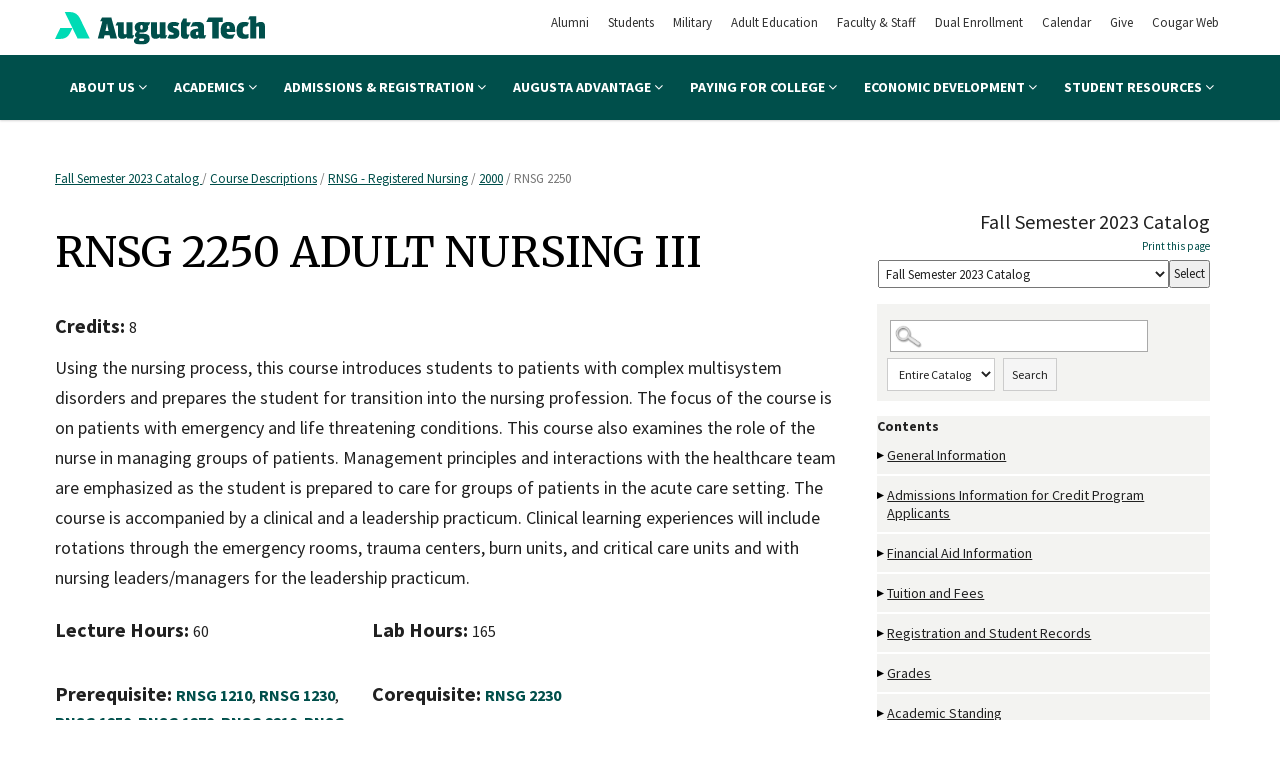

--- FILE ---
content_type: text/html
request_url: https://augustatech.smartcatalogiq.com/Institutions/Augusta-Technical-College/includes/footer.html
body_size: 4074
content:
 <section class="container-full footer-wrapper" role="contentinfo">
<footer class="container">
    		
				<ul class="text-uppercase">
					<li><a href="https://augustatech.my.site.com/apply" target="_blank">Apply</a></li>
					<li><a href="/student-resources/academic-advising.cms">Register</a></li>
					<li><a href="/about-us/request-info.cms">Request Info</a></li>
				</ul>
    		
			<div class="row d-flex justify-content-center">
				<div class="col-xs-12 col-ms-6 col-sm-4 col-md-2">
					<h3 class="with-center-underline">Augusta</h3>

<address>3200 Augusta Tech Dr.<br />
Augusta, GA 30906<br />
<a href="tel:706-771-4000">706-771-4000</a></address>

<address><a href="https://www.augustatech.edu/augusta-main.cms">More Info</a></address>

				</div>
				<div class="col-xs-12 col-ms-6 col-sm-4 col-md-2">
					<h3 class="with-center-underline">Cyber Center</h3>

<address>100 Grace Hopper Lane<br />
Augusta, GA&nbsp; 30901<br />
<a href="tel:706-446-1455">706-446-1455</a></address>

<address><a href="https://www.gacybercenter.org/">More Info</a></address>

				</div>
                    <div class="col-xs-12 col-ms-6 col-sm-4 col-md-2">
					<h3 class="with-center-underline">Grovetown</h3>

<address>3500 John Huffman Way<br />
Grovetown, GA&nbsp; 30813<br />
<a href="tel:706-651-7368">706-651-7368</a></address>

<address><a href="https://www.augustatech.edu/columbia-county-center.cms">More Info</a></address>

				</div>
				<div class="col-xs-12 col-ms-6 col-sm-4 col-md-2">
					<h3 class="with-center-underline">Summerville</h3>

<address>2258&nbsp;Wrightsboro Rd<br />
Augusta, GA 30904<br />
<a href="tel:7067714175">706-771-4175</a></address>

<address><a href="https://www.augustatech.edu/summerville.cms">More Info</a></address>

				</div>
				<div class="col-xs-12 col-ms-6 col-sm-4 col-md-2">
					<h3 class="with-center-underline">Thomson</h3>

<address>3134&nbsp;West Bypass Road<br />
Thomson, GA&nbsp; 30824<br />
<a href="tel:706-595-0166">706-595-0166</a></address>

<address><a href="https://www.augustatech.edu/thomson.cms">More Info</a></address>

				</div>	
				<div class="col-xs-12 col-ms-6 col-sm-4 col-md-2">
					<h3 class="with-center-underline">Waynesboro</h3>

<address>216 Hwy 24 S<br />
Waynesboro, GA&nbsp; 30830<br />
<a href="tel:706-437-6801">706-437-6801</a></address>

<address><a href="https://www.augustatech.edu/waynesboro.cms">More Info</a></address>

				</div>
				<div class="col-xs-12">
					<hr>
					<ul class="small list-inline">
	<li><a href="/site-map.cms">Site Map</a></li>
	<li><a href="/accessibility.cms">Accessibility Statement</a></li>
	<li><a href="/about-us/crime-statistics.cms">Clery/Crime Information</a></li>
	<li><a href="/non-discrimination.cms">Equal Opportunity</a></li>
	<li><a href="/student-resources/faculty-and-staff-directory.cms">Faculty/Staff Directory</a></li>
	<li><a href="/skins/userfiles/files/AboutUs/SS_SRTK/human-trafficking-post-9-13-13.pdf" target="_blank">Human Trafficking Notice</a></li>
	<li><a href="https://www.augustatech.edu/about-us/employment-and-hr.cms" target="_blank">Job Opportunities</a></li>
	<li><a href="https://www.augustatech.edu/privacy-policy.cms">Privacy Policy</a></li>
</ul>

					<ul class="small list-inline small">
						<li>&copy; 2024 Augusta Technical College</li>
						<li>Web Design By: <a href="http://www.thirdwavedigital.com" target="_blank">Third Wave Digital</a></li>
						<li><li><a href="/index.cms?contentType=textonly">Text-Only</a></li>
					</ul>
					<div id="google_translate_element"></div>
					<script type="text/javascript">
						function googleTranslateElementInit() {
							new google.translate.TranslateElement({pageLanguage: 'en', layout: google.translate.TranslateElement.InlineLayout.SIMPLE}, 'google_translate_element');
						}

					</script>
					<script type="text/javascript" src="//translate.google.com/translate_a/element.js?cb=googleTranslateElementInit"></script>

				</div>
			</div>
    	</footer>